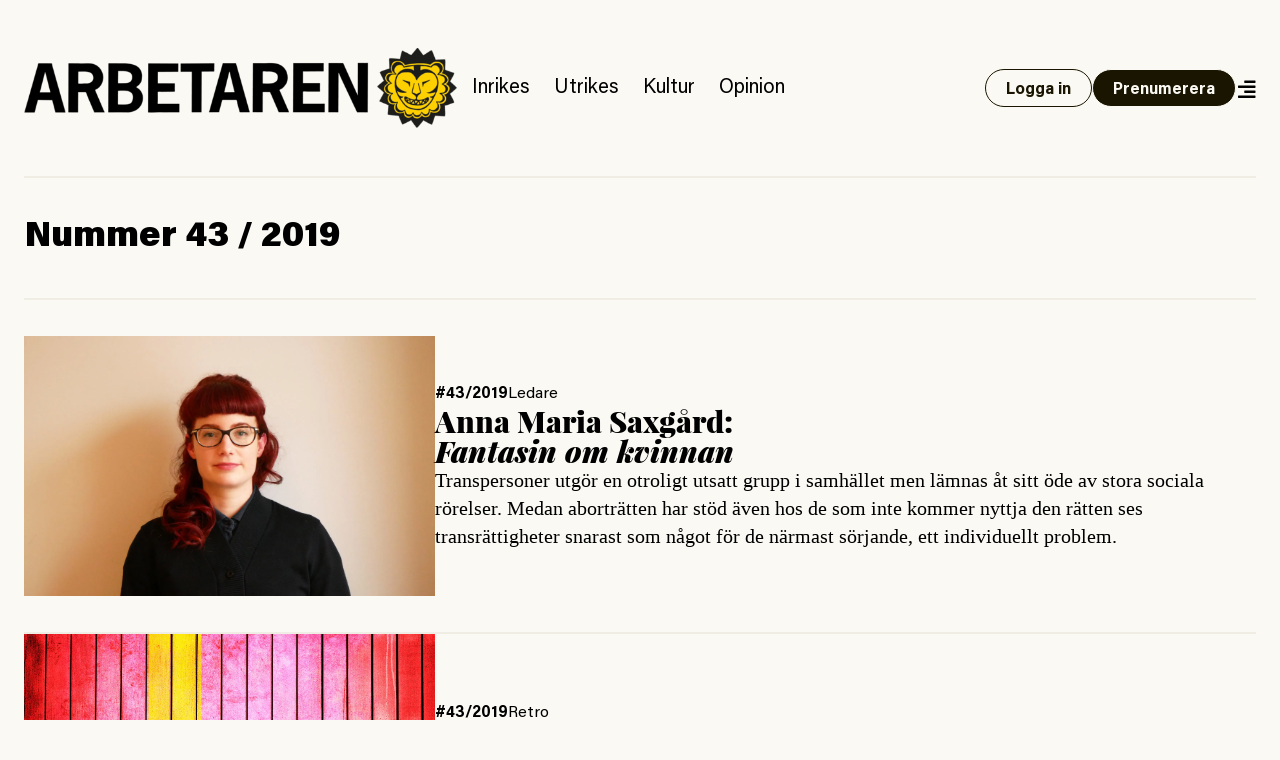

--- FILE ---
content_type: text/html; charset=UTF-8
request_url: https://www.arbetaren.se/nummer/nummer-2019-43/page/2/
body_size: 10805
content:
<!DOCTYPE html>
<html lang="sv-SE">
<head>
	<meta charset="UTF-8">
	<meta name="viewport" content="width=device-width, initial-scale=1">
	<link rel="profile" href="https://gmpg.org/xfn/11">
	<link rel="pingback" href="https://www.arbetaren.se/xmlrpc.php">

	<title>
		  Nummer  43 | Arbetaren	</title>

	<meta name='robots' content='max-image-preview:large' />
<link rel="alternate" type="application/rss+xml" title="Arbetaren &raquo; 43 Nummer Feed" href="https://www.arbetaren.se/nummer/nummer-2019-43/feed/" />
<meta property="og:locale" content="sv_SE" />
<meta property="og:type" content="article" />
<meta name="twitter:site" content="@arbetaren"/>
<meta property="og:site_name" content="Arbetaren" />
<meta name="twitter:card" content="summary_large_image">
<meta name="twitter:title" content="Anna Maria Saxgård:Fantasin om kvinnan">
<meta property="og:title" content="Anna Maria Saxgård:Fantasin om kvinnan"/>
<meta property="og:url" content="https://www.arbetaren.se/2019/06/05/fantasin-om-kvinnan/"/>
<meta name="twitter:description" content="Transpersoner utgör en otroligt utsatt grupp i samhället men lämnas åt sitt öde av stora sociala rörelser. Medan aborträtten har stöd även hos de som inte kommer nyttja den rätten ses transrättigheter snarast som något för de närmast sörjande, ett individuellt problem.">
<meta property="og:description" content="Transpersoner utgör en otroligt utsatt grupp i samhället men lämnas åt sitt öde av stora sociala rörelser. Medan aborträtten har stöd även hos de som inte kommer nyttja den rätten ses transrättigheter snarast som något för de närmast sörjande, ett individuellt problem."/>
<meta name="description" content="Transpersoner utgör en otroligt utsatt grupp i samhället men lämnas åt sitt öde av stora sociala rörelser. Medan aborträtten har stöd även hos de som inte kommer nyttja den rätten ses transrättigheter snarast som något för de närmast sörjande, ett individuellt problem.">
<meta property="og:image" content="https://media.arbetaren.se/wp-content/uploads/2019/02/22113829/P1020807.jpg"/>
<meta name="twitter:image" content="https://media.arbetaren.se/wp-content/uploads/2019/02/22113829/P1020807.jpg">
<script type="text/javascript">
/* <![CDATA[ */
window._wpemojiSettings = {"baseUrl":"https:\/\/s.w.org\/images\/core\/emoji\/15.0.3\/72x72\/","ext":".png","svgUrl":"https:\/\/s.w.org\/images\/core\/emoji\/15.0.3\/svg\/","svgExt":".svg","source":{"concatemoji":"https:\/\/www.arbetaren.se\/wp-includes\/js\/wp-emoji-release.min.js?ver=6.6.2"}};
/*! This file is auto-generated */
!function(i,n){var o,s,e;function c(e){try{var t={supportTests:e,timestamp:(new Date).valueOf()};sessionStorage.setItem(o,JSON.stringify(t))}catch(e){}}function p(e,t,n){e.clearRect(0,0,e.canvas.width,e.canvas.height),e.fillText(t,0,0);var t=new Uint32Array(e.getImageData(0,0,e.canvas.width,e.canvas.height).data),r=(e.clearRect(0,0,e.canvas.width,e.canvas.height),e.fillText(n,0,0),new Uint32Array(e.getImageData(0,0,e.canvas.width,e.canvas.height).data));return t.every(function(e,t){return e===r[t]})}function u(e,t,n){switch(t){case"flag":return n(e,"\ud83c\udff3\ufe0f\u200d\u26a7\ufe0f","\ud83c\udff3\ufe0f\u200b\u26a7\ufe0f")?!1:!n(e,"\ud83c\uddfa\ud83c\uddf3","\ud83c\uddfa\u200b\ud83c\uddf3")&&!n(e,"\ud83c\udff4\udb40\udc67\udb40\udc62\udb40\udc65\udb40\udc6e\udb40\udc67\udb40\udc7f","\ud83c\udff4\u200b\udb40\udc67\u200b\udb40\udc62\u200b\udb40\udc65\u200b\udb40\udc6e\u200b\udb40\udc67\u200b\udb40\udc7f");case"emoji":return!n(e,"\ud83d\udc26\u200d\u2b1b","\ud83d\udc26\u200b\u2b1b")}return!1}function f(e,t,n){var r="undefined"!=typeof WorkerGlobalScope&&self instanceof WorkerGlobalScope?new OffscreenCanvas(300,150):i.createElement("canvas"),a=r.getContext("2d",{willReadFrequently:!0}),o=(a.textBaseline="top",a.font="600 32px Arial",{});return e.forEach(function(e){o[e]=t(a,e,n)}),o}function t(e){var t=i.createElement("script");t.src=e,t.defer=!0,i.head.appendChild(t)}"undefined"!=typeof Promise&&(o="wpEmojiSettingsSupports",s=["flag","emoji"],n.supports={everything:!0,everythingExceptFlag:!0},e=new Promise(function(e){i.addEventListener("DOMContentLoaded",e,{once:!0})}),new Promise(function(t){var n=function(){try{var e=JSON.parse(sessionStorage.getItem(o));if("object"==typeof e&&"number"==typeof e.timestamp&&(new Date).valueOf()<e.timestamp+604800&&"object"==typeof e.supportTests)return e.supportTests}catch(e){}return null}();if(!n){if("undefined"!=typeof Worker&&"undefined"!=typeof OffscreenCanvas&&"undefined"!=typeof URL&&URL.createObjectURL&&"undefined"!=typeof Blob)try{var e="postMessage("+f.toString()+"("+[JSON.stringify(s),u.toString(),p.toString()].join(",")+"));",r=new Blob([e],{type:"text/javascript"}),a=new Worker(URL.createObjectURL(r),{name:"wpTestEmojiSupports"});return void(a.onmessage=function(e){c(n=e.data),a.terminate(),t(n)})}catch(e){}c(n=f(s,u,p))}t(n)}).then(function(e){for(var t in e)n.supports[t]=e[t],n.supports.everything=n.supports.everything&&n.supports[t],"flag"!==t&&(n.supports.everythingExceptFlag=n.supports.everythingExceptFlag&&n.supports[t]);n.supports.everythingExceptFlag=n.supports.everythingExceptFlag&&!n.supports.flag,n.DOMReady=!1,n.readyCallback=function(){n.DOMReady=!0}}).then(function(){return e}).then(function(){var e;n.supports.everything||(n.readyCallback(),(e=n.source||{}).concatemoji?t(e.concatemoji):e.wpemoji&&e.twemoji&&(t(e.twemoji),t(e.wpemoji)))}))}((window,document),window._wpemojiSettings);
/* ]]> */
</script>
<style id='wp-emoji-styles-inline-css' type='text/css'>

	img.wp-smiley, img.emoji {
		display: inline !important;
		border: none !important;
		box-shadow: none !important;
		height: 1em !important;
		width: 1em !important;
		margin: 0 0.07em !important;
		vertical-align: -0.1em !important;
		background: none !important;
		padding: 0 !important;
	}
</style>
<link rel='stylesheet' id='wp-block-library-css' href='https://www.arbetaren.se/wp-includes/css/dist/block-library/style.min.css?ver=6.6.2' type='text/css' media='all' />
<style id='arbetaren-message-timestamp-style-inline-css' type='text/css'>
/*!***************************************************************************************************************************************************************************************************************************************!*\
  !*** css ./node_modules/css-loader/dist/cjs.js??ruleSet[1].rules[4].use[1]!./node_modules/postcss-loader/dist/cjs.js??ruleSet[1].rules[4].use[2]!./node_modules/sass-loader/dist/cjs.js??ruleSet[1].rules[4].use[3]!./src/style.scss ***!
  \***************************************************************************************************************************************************************************************************************************************/
/**
 * The following styles get applied both on the front of your site
 * and in the editor.
 *
 * Replace them with your own styles or remove the file completely.
 */
.wp-block-create-block-message-timestamp {
  background-color: #21759b;
  color: #fff;
  padding: 2px;
}

/*# sourceMappingURL=style-index.css.map*/
</style>
<style id='classic-theme-styles-inline-css' type='text/css'>
/*! This file is auto-generated */
.wp-block-button__link{color:#fff;background-color:#32373c;border-radius:9999px;box-shadow:none;text-decoration:none;padding:calc(.667em + 2px) calc(1.333em + 2px);font-size:1.125em}.wp-block-file__button{background:#32373c;color:#fff;text-decoration:none}
</style>
<style id='global-styles-inline-css' type='text/css'>
:root{--wp--preset--aspect-ratio--square: 1;--wp--preset--aspect-ratio--4-3: 4/3;--wp--preset--aspect-ratio--3-4: 3/4;--wp--preset--aspect-ratio--3-2: 3/2;--wp--preset--aspect-ratio--2-3: 2/3;--wp--preset--aspect-ratio--16-9: 16/9;--wp--preset--aspect-ratio--9-16: 9/16;--wp--preset--color--black: #000000;--wp--preset--color--cyan-bluish-gray: #abb8c3;--wp--preset--color--white: #ffffff;--wp--preset--color--pale-pink: #f78da7;--wp--preset--color--vivid-red: #cf2e2e;--wp--preset--color--luminous-vivid-orange: #ff6900;--wp--preset--color--luminous-vivid-amber: #fcb900;--wp--preset--color--light-green-cyan: #7bdcb5;--wp--preset--color--vivid-green-cyan: #00d084;--wp--preset--color--pale-cyan-blue: #8ed1fc;--wp--preset--color--vivid-cyan-blue: #0693e3;--wp--preset--color--vivid-purple: #9b51e0;--wp--preset--gradient--vivid-cyan-blue-to-vivid-purple: linear-gradient(135deg,rgba(6,147,227,1) 0%,rgb(155,81,224) 100%);--wp--preset--gradient--light-green-cyan-to-vivid-green-cyan: linear-gradient(135deg,rgb(122,220,180) 0%,rgb(0,208,130) 100%);--wp--preset--gradient--luminous-vivid-amber-to-luminous-vivid-orange: linear-gradient(135deg,rgba(252,185,0,1) 0%,rgba(255,105,0,1) 100%);--wp--preset--gradient--luminous-vivid-orange-to-vivid-red: linear-gradient(135deg,rgba(255,105,0,1) 0%,rgb(207,46,46) 100%);--wp--preset--gradient--very-light-gray-to-cyan-bluish-gray: linear-gradient(135deg,rgb(238,238,238) 0%,rgb(169,184,195) 100%);--wp--preset--gradient--cool-to-warm-spectrum: linear-gradient(135deg,rgb(74,234,220) 0%,rgb(151,120,209) 20%,rgb(207,42,186) 40%,rgb(238,44,130) 60%,rgb(251,105,98) 80%,rgb(254,248,76) 100%);--wp--preset--gradient--blush-light-purple: linear-gradient(135deg,rgb(255,206,236) 0%,rgb(152,150,240) 100%);--wp--preset--gradient--blush-bordeaux: linear-gradient(135deg,rgb(254,205,165) 0%,rgb(254,45,45) 50%,rgb(107,0,62) 100%);--wp--preset--gradient--luminous-dusk: linear-gradient(135deg,rgb(255,203,112) 0%,rgb(199,81,192) 50%,rgb(65,88,208) 100%);--wp--preset--gradient--pale-ocean: linear-gradient(135deg,rgb(255,245,203) 0%,rgb(182,227,212) 50%,rgb(51,167,181) 100%);--wp--preset--gradient--electric-grass: linear-gradient(135deg,rgb(202,248,128) 0%,rgb(113,206,126) 100%);--wp--preset--gradient--midnight: linear-gradient(135deg,rgb(2,3,129) 0%,rgb(40,116,252) 100%);--wp--preset--font-size--small: 13px;--wp--preset--font-size--medium: 20px;--wp--preset--font-size--large: 36px;--wp--preset--font-size--x-large: 42px;--wp--preset--font-size--preamble: 16px;--wp--preset--font-family--inter: "Inter", sans-serif;--wp--preset--font-family--cardo: Cardo;--wp--preset--spacing--20: 0.44rem;--wp--preset--spacing--30: 0.67rem;--wp--preset--spacing--40: 1rem;--wp--preset--spacing--50: 1.5rem;--wp--preset--spacing--60: 2.25rem;--wp--preset--spacing--70: 3.38rem;--wp--preset--spacing--80: 5.06rem;--wp--preset--shadow--natural: 6px 6px 9px rgba(0, 0, 0, 0.2);--wp--preset--shadow--deep: 12px 12px 50px rgba(0, 0, 0, 0.4);--wp--preset--shadow--sharp: 6px 6px 0px rgba(0, 0, 0, 0.2);--wp--preset--shadow--outlined: 6px 6px 0px -3px rgba(255, 255, 255, 1), 6px 6px rgba(0, 0, 0, 1);--wp--preset--shadow--crisp: 6px 6px 0px rgba(0, 0, 0, 1);}:where(.is-layout-flex){gap: 0.5em;}:where(.is-layout-grid){gap: 0.5em;}body .is-layout-flex{display: flex;}.is-layout-flex{flex-wrap: wrap;align-items: center;}.is-layout-flex > :is(*, div){margin: 0;}body .is-layout-grid{display: grid;}.is-layout-grid > :is(*, div){margin: 0;}:where(.wp-block-columns.is-layout-flex){gap: 2em;}:where(.wp-block-columns.is-layout-grid){gap: 2em;}:where(.wp-block-post-template.is-layout-flex){gap: 1.25em;}:where(.wp-block-post-template.is-layout-grid){gap: 1.25em;}.has-black-color{color: var(--wp--preset--color--black) !important;}.has-cyan-bluish-gray-color{color: var(--wp--preset--color--cyan-bluish-gray) !important;}.has-white-color{color: var(--wp--preset--color--white) !important;}.has-pale-pink-color{color: var(--wp--preset--color--pale-pink) !important;}.has-vivid-red-color{color: var(--wp--preset--color--vivid-red) !important;}.has-luminous-vivid-orange-color{color: var(--wp--preset--color--luminous-vivid-orange) !important;}.has-luminous-vivid-amber-color{color: var(--wp--preset--color--luminous-vivid-amber) !important;}.has-light-green-cyan-color{color: var(--wp--preset--color--light-green-cyan) !important;}.has-vivid-green-cyan-color{color: var(--wp--preset--color--vivid-green-cyan) !important;}.has-pale-cyan-blue-color{color: var(--wp--preset--color--pale-cyan-blue) !important;}.has-vivid-cyan-blue-color{color: var(--wp--preset--color--vivid-cyan-blue) !important;}.has-vivid-purple-color{color: var(--wp--preset--color--vivid-purple) !important;}.has-black-background-color{background-color: var(--wp--preset--color--black) !important;}.has-cyan-bluish-gray-background-color{background-color: var(--wp--preset--color--cyan-bluish-gray) !important;}.has-white-background-color{background-color: var(--wp--preset--color--white) !important;}.has-pale-pink-background-color{background-color: var(--wp--preset--color--pale-pink) !important;}.has-vivid-red-background-color{background-color: var(--wp--preset--color--vivid-red) !important;}.has-luminous-vivid-orange-background-color{background-color: var(--wp--preset--color--luminous-vivid-orange) !important;}.has-luminous-vivid-amber-background-color{background-color: var(--wp--preset--color--luminous-vivid-amber) !important;}.has-light-green-cyan-background-color{background-color: var(--wp--preset--color--light-green-cyan) !important;}.has-vivid-green-cyan-background-color{background-color: var(--wp--preset--color--vivid-green-cyan) !important;}.has-pale-cyan-blue-background-color{background-color: var(--wp--preset--color--pale-cyan-blue) !important;}.has-vivid-cyan-blue-background-color{background-color: var(--wp--preset--color--vivid-cyan-blue) !important;}.has-vivid-purple-background-color{background-color: var(--wp--preset--color--vivid-purple) !important;}.has-black-border-color{border-color: var(--wp--preset--color--black) !important;}.has-cyan-bluish-gray-border-color{border-color: var(--wp--preset--color--cyan-bluish-gray) !important;}.has-white-border-color{border-color: var(--wp--preset--color--white) !important;}.has-pale-pink-border-color{border-color: var(--wp--preset--color--pale-pink) !important;}.has-vivid-red-border-color{border-color: var(--wp--preset--color--vivid-red) !important;}.has-luminous-vivid-orange-border-color{border-color: var(--wp--preset--color--luminous-vivid-orange) !important;}.has-luminous-vivid-amber-border-color{border-color: var(--wp--preset--color--luminous-vivid-amber) !important;}.has-light-green-cyan-border-color{border-color: var(--wp--preset--color--light-green-cyan) !important;}.has-vivid-green-cyan-border-color{border-color: var(--wp--preset--color--vivid-green-cyan) !important;}.has-pale-cyan-blue-border-color{border-color: var(--wp--preset--color--pale-cyan-blue) !important;}.has-vivid-cyan-blue-border-color{border-color: var(--wp--preset--color--vivid-cyan-blue) !important;}.has-vivid-purple-border-color{border-color: var(--wp--preset--color--vivid-purple) !important;}.has-vivid-cyan-blue-to-vivid-purple-gradient-background{background: var(--wp--preset--gradient--vivid-cyan-blue-to-vivid-purple) !important;}.has-light-green-cyan-to-vivid-green-cyan-gradient-background{background: var(--wp--preset--gradient--light-green-cyan-to-vivid-green-cyan) !important;}.has-luminous-vivid-amber-to-luminous-vivid-orange-gradient-background{background: var(--wp--preset--gradient--luminous-vivid-amber-to-luminous-vivid-orange) !important;}.has-luminous-vivid-orange-to-vivid-red-gradient-background{background: var(--wp--preset--gradient--luminous-vivid-orange-to-vivid-red) !important;}.has-very-light-gray-to-cyan-bluish-gray-gradient-background{background: var(--wp--preset--gradient--very-light-gray-to-cyan-bluish-gray) !important;}.has-cool-to-warm-spectrum-gradient-background{background: var(--wp--preset--gradient--cool-to-warm-spectrum) !important;}.has-blush-light-purple-gradient-background{background: var(--wp--preset--gradient--blush-light-purple) !important;}.has-blush-bordeaux-gradient-background{background: var(--wp--preset--gradient--blush-bordeaux) !important;}.has-luminous-dusk-gradient-background{background: var(--wp--preset--gradient--luminous-dusk) !important;}.has-pale-ocean-gradient-background{background: var(--wp--preset--gradient--pale-ocean) !important;}.has-electric-grass-gradient-background{background: var(--wp--preset--gradient--electric-grass) !important;}.has-midnight-gradient-background{background: var(--wp--preset--gradient--midnight) !important;}.has-small-font-size{font-size: var(--wp--preset--font-size--small) !important;}.has-medium-font-size{font-size: var(--wp--preset--font-size--medium) !important;}.has-large-font-size{font-size: var(--wp--preset--font-size--large) !important;}.has-x-large-font-size{font-size: var(--wp--preset--font-size--x-large) !important;}
:where(.wp-block-post-template.is-layout-flex){gap: 1.25em;}:where(.wp-block-post-template.is-layout-grid){gap: 1.25em;}
:where(.wp-block-columns.is-layout-flex){gap: 2em;}:where(.wp-block-columns.is-layout-grid){gap: 2em;}
:root :where(.wp-block-pullquote){font-size: 1.5em;line-height: 1.6;}
</style>
<link rel='stylesheet' id='premium-contnet-style-css' href='https://www.arbetaren.se/app/plugins/premium-content/includes/../css/premium-content.min.css?ver=6.6.2' type='text/css' media='all' />
<link rel='stylesheet' id='woocommerce-layout-css' href='https://www.arbetaren.se/app/plugins/woocommerce/assets/css/woocommerce-layout.css?ver=9.3.3' type='text/css' media='all' />
<link rel='stylesheet' id='woocommerce-smallscreen-css' href='https://www.arbetaren.se/app/plugins/woocommerce/assets/css/woocommerce-smallscreen.css?ver=9.3.3' type='text/css' media='only screen and (max-width: 768px)' />
<link rel='stylesheet' id='woocommerce-general-css' href='https://www.arbetaren.se/app/plugins/woocommerce/assets/css/woocommerce.css?ver=9.3.3' type='text/css' media='all' />
<style id='woocommerce-inline-inline-css' type='text/css'>
.woocommerce form .form-row .required { visibility: visible; }
</style>
<link rel='stylesheet' id='plyr-style-css' href='https://www.arbetaren.se/app/themes/arbetaren-bold/assets/plyr.css?ver=1762164185' type='text/css' media='all' />
<link rel='stylesheet' id='fontawsome-style-css' href='https://www.arbetaren.se/app/themes/arbetaren-bold/assets/fontawsome/all.css?ver=1762164185' type='text/css' media='' />
<link rel='stylesheet' id='arbetaren-style-css' href='https://www.arbetaren.se/app/themes/arbetaren-bold/assets/style.css?ver=1762164185' type='text/css' media='' />
<script type="text/javascript" src="https://www.arbetaren.se/wp-includes/js/jquery/jquery.min.js?ver=3.7.1" id="jquery-core-js"></script>
<script type="text/javascript" src="https://www.arbetaren.se/wp-includes/js/jquery/jquery-migrate.min.js?ver=3.4.1" id="jquery-migrate-js"></script>
<script type="text/javascript" src="https://www.arbetaren.se/app/plugins/premium-content/includes/../js/form-validator/jquery.form-validator.min.js?ver=6.6.2" id="form-validator-js"></script>
<script type="text/javascript" src="https://www.arbetaren.se/wp-includes/js/underscore.min.js?ver=1.13.4" id="underscore-js"></script>
<script type="text/javascript" id="wp-util-js-extra">
/* <![CDATA[ */
var _wpUtilSettings = {"ajax":{"url":"\/wp-admin\/admin-ajax.php"}};
/* ]]> */
</script>
<script type="text/javascript" src="https://www.arbetaren.se/wp-includes/js/wp-util.min.js?ver=6.6.2" id="wp-util-js"></script>
<script type="text/javascript" src="https://www.arbetaren.se/app/plugins/premium-content/includes/../js/premium-content.js?ver=202512031808" id="premium-content-js"></script>
<script type="text/javascript" src="https://www.arbetaren.se/app/plugins/woocommerce/assets/js/jquery-blockui/jquery.blockUI.min.js?ver=2.7.0-wc.9.3.3" id="jquery-blockui-js" defer="defer" data-wp-strategy="defer"></script>
<script type="text/javascript" src="https://www.arbetaren.se/app/plugins/woocommerce/assets/js/js-cookie/js.cookie.min.js?ver=2.1.4-wc.9.3.3" id="js-cookie-js" defer="defer" data-wp-strategy="defer"></script>
<script type="text/javascript" id="woocommerce-js-extra">
/* <![CDATA[ */
var woocommerce_params = {"ajax_url":"\/wp-admin\/admin-ajax.php","wc_ajax_url":"\/?wc-ajax=%%endpoint%%"};
/* ]]> */
</script>
<script type="text/javascript" src="https://www.arbetaren.se/app/plugins/woocommerce/assets/js/frontend/woocommerce.min.js?ver=9.3.3" id="woocommerce-js" defer="defer" data-wp-strategy="defer"></script>
<link rel="https://api.w.org/" href="https://www.arbetaren.se/wp-json/" /><link rel="alternate" title="JSON" type="application/json" href="https://www.arbetaren.se/wp-json/wp/v2/nummer/10264" /><link rel="EditURI" type="application/rsd+xml" title="RSD" href="https://www.arbetaren.se/xmlrpc.php?rsd" />
<meta name="generator" content="WordPress 6.6.2" />
<meta name="generator" content="WooCommerce 9.3.3" />
	<noscript><style>.woocommerce-product-gallery{ opacity: 1 !important; }</style></noscript>
	<style id='wp-fonts-local' type='text/css'>
@font-face{font-family:Inter;font-style:normal;font-weight:300 900;font-display:fallback;src:url('https://www.arbetaren.se/app/plugins/woocommerce/assets/fonts/Inter-VariableFont_slnt,wght.woff2') format('woff2');font-stretch:normal;}
@font-face{font-family:Cardo;font-style:normal;font-weight:400;font-display:fallback;src:url('https://www.arbetaren.se/app/plugins/woocommerce/assets/fonts/cardo_normal_400.woff2') format('woff2');}
</style>
<link rel="icon" href="https://media.arbetaren.se/wp-content/uploads/2016/01/29031906/cropped-icon.png?width=64&#038;height=64" sizes="32x32" />
<link rel="icon" href="https://media.arbetaren.se/wp-content/uploads/2016/01/29031906/cropped-icon.png?width=384&#038;height=384" sizes="192x192" />
<link rel="apple-touch-icon" href="https://media.arbetaren.se/wp-content/uploads/2016/01/29031906/cropped-icon.png?width=360&#038;height=360" />
<meta name="msapplication-TileImage" content="https://media.arbetaren.se/wp-content/uploads/2016/01/29031906/cropped-icon.png?width=540&#038;height=540" />

	<!-- Matomo -->
	<script type="text/javascript">
		var _paq = _paq || [];
		/* tracker methods like "setCustomDimension" should be called before "trackPageView" */
		_paq.push(['trackPageView']);
		_paq.push(['enableLinkTracking']);
		(function() {
		var u="https://arbetaren.innocraft.cloud/";
		_paq.push(['setTrackerUrl', u+'piwik.php']);
		_paq.push(['setSiteId', '1']);
		_paq.push(['setCustomVariable','1','Premium','free', 'page']);
		var d=document, g=d.createElement('script'), s=d.getElementsByTagName('script')[0];
		g.type='text/javascript'; g.async=true; g.defer=true; g.src=u+'piwik.js'; s.parentNode.insertBefore(g,s);
		})();
	</script>
	<noscript><p><img src="https://arbetaren.innocraft.cloud/piwik.php?idsite=1&amp;rec=1" style="border:0;" alt="" /></p></noscript>
	<!-- End Matomo Code -->
	<script defer data-domain="arbetaren.se" src="https://plausible.io/js/script.js"></script>
	</head>

<body class="archive paged tax-nummer term-nummer-2019-43 term-10264 wp-custom-logo paged-2 text-dark bg-white px-6 theme-arbetaren-bold woocommerce-no-js">
		
	<header class="mx-auto container border-graylight border-b-2 py-6 md:py-12">
		<nav class="w-full flex flex-col-reverse md:flex-row items-center justify-between gap-3 lg:justify-start">
			<a href="https://www.arbetaren.se/" rel="home">
				<img class="md:h-20" src="https://arbetaren.s3.eu-west-1.amazonaws.com/wp-content/uploads/2021/01/13022347/logo.png?class=full"  alt="Arbetaren Logotyp" decoding="async">
			</a>
			<div class="w-full md:w-none flex-1 flex flex-row justify-between items-center gap-6">
			<ul id="huvudmeny" class="flex-1 hidden text-xl lg:flex flex-row text-base items-baseline overflow-x-auto"><li id="menu-item-203711" class="text-xl menu-item menu-item-type-taxonomy menu-item-object-category menu-item-203711"><a href="https://www.arbetaren.se/kategori/inrikes/">Inrikes</a></li>
<li id="menu-item-203712" class="text-xl menu-item menu-item-type-taxonomy menu-item-object-category menu-item-203712"><a href="https://www.arbetaren.se/kategori/utrikes-cat/">Utrikes</a></li>
<li id="menu-item-203713" class="text-xl menu-item menu-item-type-taxonomy menu-item-object-category menu-item-203713"><a href="https://www.arbetaren.se/kategori/kultur/">Kultur</a></li>
<li id="menu-item-203715" class="text-xl menu-item menu-item-type-taxonomy menu-item-object-category menu-item-203715"><a href="https://www.arbetaren.se/kategori/opinion/">Opinion</a></li>
</ul>			<div class="flex-1 md:flex-none justify-self-end flex flex-row justify-between md:justify-end gap-3 items-center">
									<a class="button open" href="https://www.arbetaren.se/wp-login.php?redirect_to=https%3A%2F%2Fwww.arbetaren.se%2Fnummer%2Fnummer-2019-43%2Fpage%2F2%2F&#038;reauth=1">
						Logga in
					</a>
					<a class="button hidden xl:block" href="https://arbetaren.preno.se/paper.php?id=182">Prenumerera</a>
								<a id="menutoggle" title="Visa meny" href="#" class="cursor-pointer w-5 pt-1 text-right">
					<i id="menuopen" class="text-xl fas fa-align-right"></i>
					<i id="menuclose" class="hidden text-xl fas fa-times"></i>
				</a>
			</div>
			</div>
		</nav>
	</header>
	
	<!-- PAGEMENY -->
	<nav id="pagemenu" class="hidden">
		<div class="container mx-auto py-6 md:py-9 border-b-2 border-graylight">
			<div class="flex flex-col gap-9 md:gap-12 md:flex-row flex-wrap">
				<div class="md:w-6/12 lg:w-3/12">
					<h3 class="font-extrabold text-2xl m-0">Innehåll</h3>
					<ul id="mega-huvudmeny" class="mb-5"><li class="text-xl menu-item menu-item-type-taxonomy menu-item-object-category menu-item-203711"><a href="https://www.arbetaren.se/kategori/inrikes/">Inrikes</a></li>
<li class="text-xl menu-item menu-item-type-taxonomy menu-item-object-category menu-item-203712"><a href="https://www.arbetaren.se/kategori/utrikes-cat/">Utrikes</a></li>
<li class="text-xl menu-item menu-item-type-taxonomy menu-item-object-category menu-item-203713"><a href="https://www.arbetaren.se/kategori/kultur/">Kultur</a></li>
<li class="text-xl menu-item menu-item-type-taxonomy menu-item-object-category menu-item-203715"><a href="https://www.arbetaren.se/kategori/opinion/">Opinion</a></li>
</ul><ul id="mega-undermeny" class=""><li id="menu-item-384660" class="menu-item menu-item-type-custom menu-item-object-custom menu-item-384660"><a href="https://arbetaren.preno.se/paper.php?id=182">Prenumerera</a></li>
<li id="menu-item-347400" class="menu-item menu-item-type-custom menu-item-object-custom menu-item-347400"><a href="https://www.arbetaren.se/arkivet/">Arkivet</a></li>
<li id="menu-item-274273" class="menu-item menu-item-type-taxonomy menu-item-object-category menu-item-274273"><a href="https://www.arbetaren.se/kategori/arbetaren100/">Arbetaren 100 år</a></li>
<li id="menu-item-268127" class="menu-item menu-item-type-taxonomy menu-item-object-category menu-item-268127"><a href="https://www.arbetaren.se/kategori/podd/">Poddar</a></li>
<li id="menu-item-347399" class="menu-item menu-item-type-taxonomy menu-item-object-category menu-item-347399"><a href="https://www.arbetaren.se/kategori/arbetaren-tv/">TV</a></li>
<li id="menu-item-16926" class="menu-item menu-item-type-post_type menu-item-object-page menu-item-16926"><a href="https://www.arbetaren.se/kontakt/">Om Arbetaren</a></li>
</ul>				</div>
				<div class="md:w-6/12 lg:w-4/12">
					<h3 class="font-extrabold text-2xl m-0">Aktuella ämnen</h3>
					<ul><li><a href="https://www.arbetaren.se/tag/israel-palestina/" rel="tag">Israel-Palestina</a></li><li><a href="https://www.arbetaren.se/tag/strejk-2/" rel="tag">strejk</a></li><li><a href="https://www.arbetaren.se/tag/arbetsplatsolycka/" rel="tag">Arbetsplatsolycka</a></li><li><a href="https://www.arbetaren.se/tag/gigekonomi/" rel="tag">Gigekonomi</a></li><li><a href="https://www.arbetaren.se/tag/solidariska-byggare/" rel="tag">Solidariska byggare</a></li><li><a href="https://www.arbetaren.se/tag/den-grona-omstallningen/" rel="tag">Den gröna omställningen</a></li><li><a href="https://www.arbetaren.se/tag/sac/" rel="tag">SAC</a></li><li><a href="https://www.arbetaren.se/tag/facklig-kamp/" rel="tag">facklig kamp</a></li><li><a href="https://www.arbetaren.se/tag/gron-omstallning/" rel="tag">Grön omställning</a></li><li><a href="https://www.arbetaren.se/tag/nazism/" rel="tag">nazism</a></li></ul>				</div>
				<div class="md:w-full lg:w-4/12">
					<div class="bg-black text-white p-6">
						<h3 class='font-bolder text-2xl mb-3 mt-0'>Tjena!</h3>
			<p>För att ta del av Arbetaren fullt ut behöver du logga in eller <a class='font-bold underline hover:no-underline' href='https://arbetaren.preno.se/paper.php?id=182'>påbörja en prenumeration</a>.</p><p class="my-3">Vi har bytt prenumerationssystem till Preno, därför måste du <a class="underline hover:no-underline" href="https://arbetaren.preno.se/forgotpassword.php">uppdatera ditt lösenord</a> för att kunna logga in (det går bra att välja samma igen). Det är bara att mejla till <a class="underline hover:no-underline" href="/cdn-cgi/l/email-protection#641416010a1109011605100d0b0a2405160601100516010a4a1701"><span class="__cf_email__" data-cfemail="334341565d465e564152475a5c5d7352415156475241565d1d4056">[email&#160;protected]</span></a> om du har några frågor!</p><form name="loginform" id="loginform" action="https://www.arbetaren.se/wp-login.php" method="post"><p class="login-username">
				<label for="user_login">Username or Email Address</label>
				<input type="text" name="log" id="user_login" autocomplete="username" class="input" value="" size="20" />
			</p><p class="login-password">
				<label for="user_pass">Password</label>
				<input type="password" name="pwd" id="user_pass" autocomplete="current-password" spellcheck="false" class="input" value="" size="20" />
			</p><p class="login-remember"><label><input name="rememberme" type="checkbox" id="rememberme" value="forever" /> Remember Me</label></p><p class="login-submit">
				<input type="submit" name="wp-submit" id="wp-submit" class="button button-primary" value="Log In" />
				<input type="hidden" name="redirect_to" value="https://www.arbetaren.se/nummer/nummer-2019-43/page/2/" />
			</p></form>					</div>
					
					
<div class="bg-black text-white p-6 mt-3">
    <h3 class="mt-0 mb-3">Sök på Arbetaren</h3>
    <form class="" action="/" method="get">
	    <div class="relative text-black focus-within:text-gray-400 w-full">
		    <span class="absolute top-4 left-0 flex items-center pl-2">
			    <button type="submit" class="focus:outline-none focus:shadow-outline">
				    <i class="fas fa-search"></i>
			    </button>
		    </span>
		    <input class="w-full px-3 pt-3 pb-2 mt-1 rounded border-gray border text-black pl-8" id="search" name="s" id="search" value="" placeholder="Vad letar du efter?" autocomplete="off" />
	    </div>
    </form>
</div>				</div>
			</div>
		</div>
	</nav>
	<!-- PAGECONTENT -->


<!-- Intro -->
<div class="py-5">
	<div class="container mx-auto">
		<div class="grid grid-cols-1 gap-5 lg:gap-10">
			<div>
				<h1 class="text-3xl md:text-3xl lg:text-4xl font-extrabold leading-none my-5">
					Nummer 43 / 2019				</h1>
				<span class="text-lg md:text-xl m-0">
									</span>
			</div>
		</div>
	</div>
</div>
<!-- Intro -->

<!-- List -->
<div class="container mx-auto border-t-2 border-graylight flex flex-col py-6 md:py-9 gap-6 md:gap-9">
	
<article class="teaser border-b-2 border-graylight md:last:border-0 pb-6 md:pb-9 md:last:pb-0 flex flex-row items-center gap-6 md:gap-9 font-sans ledare">
	<a class="w-4/12" href="https://www.arbetaren.se/2019/06/05/fantasin-om-kvinnan/" title="<span>Anna Maria Saxgård:</span><br/>Fantasin om kvinnan">
		<figure>
			<img src="https://media.arbetaren.se/wp-content/uploads/2019/02/22113829/P1020807.jpg?class=medium" class="attachment-medium size-medium" alt="" decoding="async" />		</figure>
	</a>
	<div class="w-8/12 flex flex-col justify-start gap-3">
		<ul class="tags">
			<li class="issue font-bold uppercase"><a href='https://www.arbetaren.se/nummer/nummer-2019-43/'>#43/2019</a></li>
			<li class="tag"><a href="https://www.arbetaren.se/kategori/opinion/ledare/">Ledare</a></li>
		</ul>
		<a href="https://www.arbetaren.se/2019/06/05/fantasin-om-kvinnan/" title="<span>Anna Maria Saxgård:</span><br/>Fantasin om kvinnan" class="flex flex-col gap-3">
			<h1 class="teaser-title m-0 text-xl md:text-2xl lg:text-3xl leading-none lg:leading-none hover:underline">
				<span>Anna Maria Saxgård:</span><br/>Fantasin om kvinnan			</h1>
			<p class="hidden md:block m-0 text-lg lg:text-xl font-serif leading-tight">
				Transpersoner utgör en otroligt utsatt grupp i samhället men lämnas åt sitt öde av stora sociala rörelser. Medan aborträtten har stöd även hos de som inte kommer nyttja den rätten ses transrättigheter snarast som något för de närmast sörjande, ett individuellt problem.			</p>
		</a>
	</div>
</article>

<article class="teaser border-b-2 border-graylight md:last:border-0 pb-6 md:pb-9 md:last:pb-0 flex flex-row items-center gap-6 md:gap-9 font-sans retro">
	<a class="w-4/12" href="https://www.arbetaren.se/2019/06/05/syndikalist-om-nationalism/" title="Syndikalist om nationalism">
		<figure>
			<img src="https://media.arbetaren.se/wp-content/uploads/2019/06/04133847/swedish-flag-1468583263YTZ.jpg?class=medium" class="attachment-medium size-medium" alt="" decoding="async" />		</figure>
	</a>
	<div class="w-8/12 flex flex-col justify-start gap-3">
		<ul class="tags">
			<li class="issue font-bold uppercase"><a href='https://www.arbetaren.se/nummer/nummer-2019-43/'>#43/2019</a></li>
			<li class="tag"><a href="https://www.arbetaren.se/kategori/kultur/retro/">Retro</a></li>
		</ul>
		<a href="https://www.arbetaren.se/2019/06/05/syndikalist-om-nationalism/" title="Syndikalist om nationalism" class="flex flex-col gap-3">
			<h1 class="teaser-title m-0 text-xl md:text-2xl lg:text-3xl leading-none lg:leading-none hover:underline">
				Syndikalist om nationalism			</h1>
			<p class="hidden md:block m-0 text-lg lg:text-xl font-serif leading-tight">
				Tidningen Arbetaren har en 97-årig historia och ett rikt materialarkiv. Inför att Sverige på torsdag åter firar nationaldag, i en allt mer nationalistiskt anstucken samtid, publicerar vi skriften "Syndikalism och nationalism" ur arkivet – utgiven av Arbetarens systerförlag Federativs år 1936.			</p>
		</a>
	</div>
</article>
</div>
<!-- List -->

<!-- Pagination -->
<div class="py-5">
	<div class="container mx-auto px-5 lg:px-10">
		<ul class="flex justify-center text-gray-500 text-lg my-5"><li class="px-3">Sidor</li><li class="px-3"><a class="page-numbers" href="https://www.arbetaren.se/nummer/nummer-2019-43/page/1/">1</a></li><li class="px-3"><span aria-font-bold text-black="page" class="page-numbers font-bold text-black">2</span></li></ul>	</div>
</div>

	<footer class="mx-auto container">
		
		<div class="hidden bg-gray"></div>
	
		<div class="border-t-2 border-graylight print:hidden">
			<div class="container mx-auto">
				<div class="flex flex-col lg:flex-row pt-12 pb-6">
											<div class="lg:w-8/12 lg:pr-20">
							<div class="widget widget_text">			<div class="textwidget"><p>Box 6507<br />
113 83 Stockholm<br />
Tel: 08-522 456 70<br />
Telefontid: Vardagar kl. 13-15<br />
<a class="underline hover:no-underline" href="/cdn-cgi/l/email-protection#17657273767c637e7879727957766575726376657279396472"><span class="__cf_email__" data-cfemail="5e2c3b3a3f352a3731303b301e3f2c3c3b2a3f2c3b30702d3b">[email&#160;protected]</span></a></p>
<p><a class="underline hover:no-underline flex flex-row items-center" href="https://mastodon.nu/@tidningen_arbetaren" target="_blank" rel="noopener"><img decoding="async" style="height: 20px; margin-right: .5rem; padding-top: .1rem;" src="https://media.arbetaren.se/wp-content/uploads/2023/02/23124125/mastodon.png" alt="Logotyp för Mastodon" />Följ oss på Mastodon</a><a class="underline hover:no-underline flex flex-row items-center" href="https://www.arbetaren.se/feed" target="_blank" rel="noopener"><img decoding="async" style="height: 18px; margin-right: .4rem;" src="https://media.arbetaren.se/wp-content/uploads/2023/02/23124514/rss.png" alt="Logotyp för RSS" />Följ oss via rss</a></p>
<p>Tidningen Arbetaren behandlar dina personuppgifter i enlighet med allmänna dataskyddsförordningen, (EU) 2016/679. Du hittar vår dataskyddspolicy <a class="underline hover:no-underline" href="https://www.arbetaren.se/dataskydd/">här</a>.</p>
</div>
		</div>						</div>
																<div class="lg:w-4/12">
							<div class="widget widget_text">			<div class="textwidget"><p><strong>Prenumerationsärenden</strong><br />
Tel: 08-522 456 80<br />
Mejl: <a href="/cdn-cgi/l/email-protection#e29290878c978f879083968b8d8ca283908087968390878ccc9187"><span class="__cf_email__" data-cfemail="601012050e150d05120114090f0e2001120205140112050e4e1305">[email&#160;protected]</span></a></p>
<p>Organisationsnummer: 556542-8413<br />
Swishnummer för gåvor: 1234 809 984</p>
</div>
		</div>						</div>
									</div>
			</div>
		</div>
		<!-- PAGECONTENT -->
	
	</footer>
			<script data-cfasync="false" src="/cdn-cgi/scripts/5c5dd728/cloudflare-static/email-decode.min.js"></script><script id="wppl-precheck-remember-me">
		(function() {
			'use strict';
			
			var wppl_precheck_remember_me = function() {
				var rememberMeNames = ["rememberme","remember","rcp_user_remember"];
				var processedElements = new Set(); // Track processed elements to avoid duplicates
				
				/**
				 * Check/enable a checkbox element
				 */
				function checkElement(element) {
					if (processedElements.has(element)) return;
					processedElements.add(element);
					
					if (element.type === 'checkbox' && !element.checked) {
						element.checked = true;
					}
				}
				
				/**
				 * Process standard remember me inputs
				 */
				function processRememberMeElements() {
					rememberMeNames.forEach(function(inputName) {
						// Find inputs by exact name match
						var inputs = document.querySelectorAll('input[name="' + inputName + '"]');
						inputs.forEach(function(input) {
							checkElement(input);
						});
						
						// Also find inputs where name contains the input name (partial match)
						var partialInputs = document.querySelectorAll('input[type="checkbox"]');
						partialInputs.forEach(function(input) {
							if (input.name && input.name.includes(inputName)) {
								checkElement(input);
							}
						});
					});
				}
				
				/**
				 * Handle WooCommerce specific elements
				 */
				function processWooCommerce() {
					var wooInputs = document.querySelectorAll('.woocommerce-form-login__rememberme input[type="checkbox"]');
					wooInputs.forEach(function(input) {
						checkElement(input);
					});
				}
				
				/**
				 * Handle Ultimate Member Plugin
				 */
				function processUltimateMember() {
					var umCheckboxLabels = document.querySelectorAll('.um-field-checkbox');
					
					umCheckboxLabels.forEach(function(label) {
						var input = label.querySelector('input');
						if (input && rememberMeNames.includes(input.name)) {
							// Set as active and checked
							checkElement(input);
							label.classList.add('active');
							
							// Update icon classes
							var icon = label.querySelector('.um-icon-android-checkbox-outline-blank');
							if (icon) {
								icon.classList.add('um-icon-android-checkbox-outline');
								icon.classList.remove('um-icon-android-checkbox-outline-blank');
							}
						}
					});
				}
				
				/**
				 * Handle ARMember Forms
				 */
				function processARMember() {
					var armContainers = document.querySelectorAll('.arm_form_input_container_rememberme');
					
					armContainers.forEach(function(container) {
						var checkboxes = container.querySelectorAll('md-checkbox');
						
						checkboxes.forEach(function(checkbox) {
							if (checkbox.classList.contains('ng-empty')) {
								checkbox.click(); // Activate the checkbox
							}
						});
					});
				}
				
				// Execute all processing functions
				processRememberMeElements();
				processWooCommerce();
				processUltimateMember();
				processARMember();
			};
			
			// Run when DOM is ready
			if (document.readyState === 'loading') {
				document.addEventListener('DOMContentLoaded', wppl_precheck_remember_me);
			} else {
				wppl_precheck_remember_me();
			}
			
			// Also run after a short delay to catch dynamically loaded forms
			setTimeout(wppl_precheck_remember_me, 500);
			
		})();
		</script>
			<script type='text/javascript'>
		(function () {
			var c = document.body.className;
			c = c.replace(/woocommerce-no-js/, 'woocommerce-js');
			document.body.className = c;
		})();
	</script>
	<link rel='stylesheet' id='wc-blocks-style-css' href='https://www.arbetaren.se/app/plugins/woocommerce/assets/client/blocks/wc-blocks.css?ver=wc-9.3.3' type='text/css' media='all' />
<script type="text/javascript" src="https://www.arbetaren.se/app/themes/arbetaren-bold/assets/plyr.min.js?ver=1762164185" id="plyr-script-js"></script>
<script type="text/javascript" src="https://www.arbetaren.se/app/themes/arbetaren-bold/assets/script.js?ver=1762164185" id="arbetaren-script-js"></script>

<script defer src="https://static.cloudflareinsights.com/beacon.min.js/vcd15cbe7772f49c399c6a5babf22c1241717689176015" integrity="sha512-ZpsOmlRQV6y907TI0dKBHq9Md29nnaEIPlkf84rnaERnq6zvWvPUqr2ft8M1aS28oN72PdrCzSjY4U6VaAw1EQ==" data-cf-beacon='{"version":"2024.11.0","token":"6b4ea8d30db24c27a30f971383c1642d","r":1,"server_timing":{"name":{"cfCacheStatus":true,"cfEdge":true,"cfExtPri":true,"cfL4":true,"cfOrigin":true,"cfSpeedBrain":true},"location_startswith":null}}' crossorigin="anonymous"></script>
</body>
</html>


--- FILE ---
content_type: application/javascript
request_url: https://www.arbetaren.se/app/plugins/premium-content/js/form-validator/sweden.js
body_size: 2192
content:
/**
 *  JQUERY-FORM-VALIDATOR
 *
 *  @version 2.2.141
 *  @website http://formvalidator.net/
 *  @author Victor Jonsson, http://victorjonsson.se
 *  @license MIT
 */
!function(a,b){a.formUtils.addValidator({name:"swesec",validatorFunction:function(c,d){var e,f,g,h;if(d.valAttr("use-hyphen")){if(h=c.split("-"),2!==h.length)return!1;c=h.join("")}if(!c.match(/^(\d{4})(\d{2})(\d{2})(\d{4})$/))return!1;e=RegExp.$1,f=a.formUtils.parseDateInt(RegExp.$2),g=a.formUtils.parseDateInt(RegExp.$3),b.ssnGender=parseInt(RegExp.$4.substring(2,3))%2===0?"female":"male";var i=[31,28,31,30,31,30,31,31,30,31,30,31];if((e%400===0||e%4===0&&e%100!==0)&&(i[1]=29),1>f||f>12||1>g||g>i[f-1])return!1;c=c.substring(2,c.length);for(var j="",k=0;k<c.length;k++)j+=((k+1)%2+1)*c.substring(k,k+1);var l=0;for(k=0;k<j.length;k++)l+=parseInt(j.substring(k,k+1),10);return l%10===0},errorMessage:"",errorMessageKey:"badSecurityNumber"}),a.formUtils.addValidator({name:"swecounty",validatorFunction:function(b){return b=b.toLowerCase(),-1===a.inArray(b,this.counties)?"län"!==b.substr(-3).toLocaleLowerCase()?a.inArray(b+"s län",this.counties)>-1:!1:!0},errorMessage:"",errorMessageKey:"badCustomVal",counties:["stockholms län","uppsala län","södermanlands län","östergötlands län","jönköpings län","kronobergs län","kalmar län","gotlands län","blekinge län","skåne län","hallands län","västra götalands län","värmlands län","örebro län","västmanlands län","dalarnas län","gävleborgs län","västernorrlands län","jämtlands län","västerbottens län","norrbottens län"]}),a.formUtils.addValidator({name:"swemunicipality",validatorFunction:function(b){return b=b.toLowerCase(),-1===a.inArray(b,this.municipalities)?"s kommun"===b.substr(-8)&&a.inArray(b.substr(0,b.length-8),this.municipalities)>-1?!0:" kommun"===b.substr(-7)?a.inArray(b.substr(0,b.length-7),this.municipalities)>-1:!1:!0},errorMessage:"",errorMessageKey:"badCustomVal",municipalities:["ale","alingsås","alvesta","aneby","arboga","arjeplog","arvidsjaur","arvika","askersund","avesta","bengtsfors","berg","bjurholm","bjuv","boden","bollebygd","bollnäs","borgholm","borlänge","borås","botkyrka","boxholm","bromölla","bräcke","burlöv","båstad","dals-ed","danderyd","degerfors","dorotea","eda","ekerö","eksjö","emmaboda","enköpings","eskilstuna","eslövs","essunga","fagersta","falkenberg","falköping","falu","filipstad","finspång","flen","forshaga","färgelanda","gagnef","gislaved","gnesta","gnosjö","gotland","grum","grästorp","gullspång","gällivare","gävle","göteborg","götene","habo","hagfor","hallsberg","hallstahammar","halmstad","hammarö","haninge","haparanda","heby","hedemora","helsingborg","herrljunga","hjo","hofor","huddinge","hudiksvall","hultsfred","hylte","håbo","hällefor","härjedalen","härnösand","härryda","hässleholm","höganäs","högsby","hörby","höör","jokkmokk","järfälla","jönköping","kalix","kalmar","karlsborg","karlshamn","karlskoga","karlskrona","karlstad","katrineholm","kil","kinda","kiruna","klippan","knivsta","kramfors","kristianstad","kristinehamn","krokoms","kumla","kungsbacka","kungsör","kungälv","kävlinge","köping","laholm","landskrona","laxå","lekeberg","leksand","lerum","lessebo","lidingö","lidköping","lilla edets","lindesbergs","linköpings","ljungby","ljusdals","ljusnarsbergs","lomma","ludvika","luleå","lunds","lycksele","lysekil","malmö","malung-sälen","malå","mariestad","marks","markaryd","mellerud","mjölby","mora","motala","mullsjö","munkedal","munkfors","mölndal","mönsterås","mörbylånga","nacka","nora","norberg","nordanstig","nordmaling","norrköping","norrtälje","norsjö","nybro","nykvarn","nyköping","nynäshamn","nässjö","ockelbo","olofström","orsa","orust","osby","oskarshamn","ovanåker","oxelösund","pajala","partille","perstorp","piteå","ragunda","robertsfors","ronneby","rättvik","sala","salem","sandviken","sigtuna","simrishamn","sjöbo","skara","skellefteå","skinnskatteberg","skurup","skövde","smedjebacken","sollefteå","sollentuna","solna","sorsele","sotenäs","staffanstorp","stenungsund","stockholm","storfors","storuman","strängnäs","strömstad","strömsund","sundbyberg","sundsvall","sunne","surahammar","svalöv","svedala","svenljunga","säffle","säter","sävsjö","söderhamns","söderköping","södertälje","sölvesborg","tanum","tibro","tidaholm","tierp","timrå","tingsryd","tjörn","tomelilla","torsby","torså","tranemo","tranå","trelleborg","trollhättan","trosa","tyresö","täby","töreboda","uddevalla","ulricehamns","umeå","upplands väsby","upplands-bro","uppsala","uppvidinge","vadstena","vaggeryd","valdemarsvik","vallentuna","vansbro","vara","varberg","vaxholm","vellinge","vetlanda","vilhelmina","vimmerby","vindeln","vingåker","vårgårda","vänersborg","vännäs","värmdö","värnamo","västervik","västerås","växjö","ydre","ystad","åmål","ånge","åre","årjäng","åsele","åstorp","åtvidaberg","älmhult","älvdalen","älvkarleby","älvsbyn","ängelholm","öckerö","ödeshög","örebro","örkelljunga","örnsköldsvik","östersund","österåker","östhammar","östra göinge","överkalix","övertorneå"]}),a.formUtils.addValidator({name:"swephone",validatorFunction:function(a){var b=a.match(/\+/g),c=a.match(/-/g);return null!==b&&b.length>1||null!==c&&c.length>1?!1:null!==b&&0!==a.indexOf("+")?!1:(a=a.replace(/([-|\+])/g,""),a.length>8&&null===a.match(/[^0-9]/g))},errorMessage:"",errorMessageKey:"badTelephone"}),a.formUtils.addValidator({name:"swemobile",validatorFunction:function(b){if(!a.formUtils.validators.validate_swephone.validatorFunction(b))return!1;b=b.replace(/[^0-9]/g,"");var c=b.substring(0,3);return 10!==b.length&&"467"!==c?!1:11!==b.length&&"467"===c?!1:/07[0-9{1}]/.test(c)||"467"===c},errorMessage:"",errorMessageKey:"badTelephone"});var c=function(b){var c=[];return a.each(b,function(a,b){c.push(b.substr(0,1).toUpperCase()+b.substr(1,b.length))}),c.sort(),c};a.fn.suggestSwedishCounty=function(b){var d=c(a.formUtils.validators.validate_swecounty.counties);return a.formUtils.suggest(this,d,b)},a.fn.suggestSwedishMunicipality=function(b){var d=c(a.formUtils.validators.validate_swemunicipality.municipalities);return a.formUtils.suggest(this,d,b)}}(jQuery,window);

--- FILE ---
content_type: application/javascript
request_url: https://www.arbetaren.se/app/plugins/premium-content/js/form-validator/lang/sv.js
body_size: 752
content:
/**
 *  JQUERY-FORM-VALIDATOR
 *
 *  @version 2.2.141
 *  @website http://formvalidator.net/
 *  @author Victor Jonsson, http://victorjonsson.se
 *  @license MIT
 */
!function(a,b){"use strict";a(b).bind("validatorsLoaded",function(){a.formUtils.LANG={errorTitle:"Formuläret kunde inte skickas!",requiredField:"Detta är ett obligtoriskt fält",requiredFields:"Du har inte besvarat alla frågor",badTime:"Du har inte angett en korrekt tidpunkt",badEmail:"Du har inte angett en korrekt e-postadress",badTelephone:"Du har inte angett ett korrekt telefonnummer",badSecurityAnswer:"Du har angett fel svar på säkerhetsfrågan",badDate:"Du har anget ett felaktigt datum",lengthBadStart:"Ditt svar måste innehålla mellan ",lengthBadEnd:" tecken",lengthTooLongStart:"Du har angett ett svar som är längre än ",lengthTooShortStart:"Du har angett ett svar som är kortare än ",notConfirmed:"Svaren kunde inte bekräfta varandra",badDomain:"Du har angett en inkorrekt domän",badUrl:"Du har inte angett en korrekt webbadress",badCustomVal:"Du har anget ett inkorrekt svar",andSpaces:" och mellanslag ",badInt:"Du har inte angett en siffra",badSecurityNumber:"Du har angett ett felaktigt personnummer",badUKVatAnswer:"Du har inte angett ett brittiskt moms-nummer",badStrength:"Du har angett ett lösenord som inte är nog säkert",badNumberOfSelectedOptionsStart:"Du måste åtminstone välja ",badNumberOfSelectedOptionsEnd:" svarsalternativ",badAlphaNumeric:"Du kan endast svara med alfanumersika tecken (a-z och siffror)",badAlphaNumericExtra:" och ",wrongFileSize:"Filen du försöker ladda upp är för stor (max %s)",wrongFileType:"Endast filer av typen %s är tillåtna",groupCheckedRangeStart:"Välj mellan ",groupCheckedTooFewStart:"Då måste göra minst ",groupCheckedTooManyStart:"Du får inte göra fler än ",groupCheckedEnd:" val",badCreditCard:"Du har angett ett felaktigt kreditkortsnummer",badCVV:"Du har angett ett felaktigt CVV-nummer",wrongFileDim:"Otillåten bildstorlek,",imageTooTall:"bilden får inte vara högre än",imageTooWide:"bilden får inte vara bredare än",imageTooSmall:"bilden är för liten",genericBadInputValue:"The input value can be accepted",min:"minst",max:"max",imageRatioNotAccepted:"Bildens dimensioner (förhållandet mellan höjd och längd) kan inte accepteras"}})}(jQuery,window);